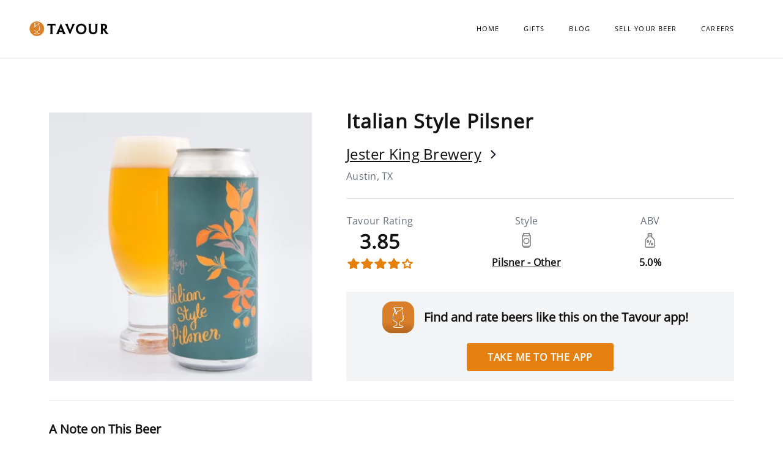

--- FILE ---
content_type: image/svg+xml
request_url: https://www.tavour.com/packs/media/images/star_icon_50-ecd78299d5931dce764e009c4c9e7368.svg
body_size: 370
content:
<svg xmlns="http://www.w3.org/2000/svg" width="14" height="12" fill="none" viewBox="0 0 14 12">
    <path stroke="#E57F0E" stroke-linecap="round" stroke-linejoin="round" stroke-width="1.5" d="M7.205 1.052l1.7 3.292 3.8.531-2.75 2.561.65 3.619-3.4-1.71-3.399 1.71.65-3.619-2.75-2.56 3.8-.532 1.7-3.292z"/>
    <path fill="#E57F0E" stroke="#E57F0E" stroke-linecap="round" stroke-linejoin="round" stroke-width="1.5" d="M3.806 11.055l3.4-1.71V1.053l-1.7 3.292-3.8.531 2.75 2.561-.65 3.619z"/>
</svg>
